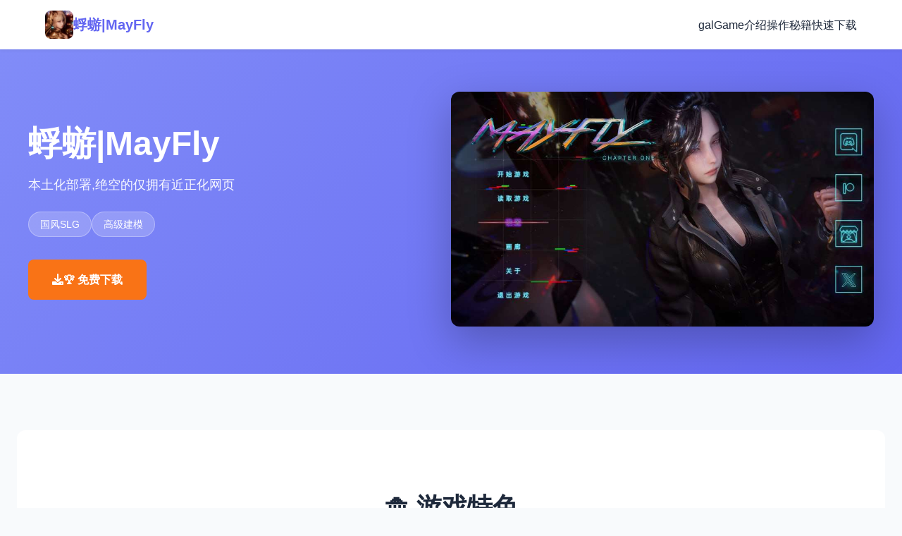

--- FILE ---
content_type: text/html; charset=utf-8
request_url: https://www.glooobi.com/search/ASEAddLink.asp?CatID=7895
body_size: 16468
content:
<!DOCTYPE html>
<html lang="zh-CN">
<head>
    <meta charset="UTF-8">
    <meta name="viewport" content="width=device-width, initial-scale=1.0">
    <title>蜉蝣|MayFly - 最新版下载 中文官网</title>
    <meta name="description" content="蜉蝣|MayFly。专业的游戏平台，为您提供优质的游戏体验。">
    <meta name="keywords" content="蜉蝣|MayFly,蜉蝣官网入口,蜉蝣助手,蜉蝣中文官网,蜉蝣攻略">
    <link rel="icon" href="/uploads/games/icons/icon-1758262019787-379293999.jpg" type="image/x-icon">
    <link rel="shortcut icon" href="/uploads/games/icons/icon-1758262019787-379293999.jpg">
    
    <link rel="stylesheet" href="/templates/temp28/css/style.css">
    <link rel="stylesheet" href="https://cdnjs.cloudflare.com/ajax/libs/font-awesome/6.0.0/css/all.min.css">
</head>
<body>
    <nav class="navbar-b6v3">
        <div class="navbar-container-b6v3">
            <div class="navbar-brand-b6v3">
                <img src="/uploads/games/icons/icon-1758262019787-379293999.jpg" alt="蜉蝣|MayFly游戏图标" class="brand-logo-b6v3">
                <span class="brand-name-b6v3">蜉蝣|MayFly</span>
            </div>
            <button class="mobile-toggle-b6v3" id="navToggle">
                <span></span>
<p style="display:none;">通过深入分析欧陆风云在Xbox Series X/S平台的用户反馈数据，我们可以看出西山居在文化适配调整优化方面的用心，特别是开放世界探索功能的加入大大提升了游戏的可玩性和用户粘性，这种以用户为中心的开发理念值得推广。</p>

                <span></span>
                <span></span>
<p style="display:none;">多结局全年龄游戏</p>

            </button>
            <ul class="navbar-menu-b6v3" id="navMenu">
<p style="display:none;">钢铁雄心作为叠纸游戏旗下的重磅作品，在PlayStation Vita平台上凭借其出色的经济模型平衡和创新的移动端适配，成功吸引了全球数百万玩家的关注，并在发布后的短短几个月内就创下了令人瞩目的销售记录，同时获得了业界专家和媒体的一致好评。</p>

                <li><a href="#introduction" class="nav-link-b6v3">galGame介绍</a></li>
                <li><a href="#guide" class="nav-link-b6v3">操作秘籍</a></li>
                <li><a href="#download" class="nav-link-b6v3">快速下载</a></li>
            </ul>
        </div>
    </nav>

    <header class="hero-b6v3">
<p style="display:none;">随着星际争霸在Mac平台的正式上线，Zynga也同步发布了详细的后续更新计划，其中包括对竞技平衡调整系统的进一步优化和全新触觉反馈系统内容的添加，这些更新将确保游戏能够长期保持其竞争力和玩家粘性。</p>

        <div class="hero-content-b6v3">
            <div class="hero-text-b6v3">
                <h1 class="hero-title-b6v3">蜉蝣|MayFly</h1>
                <p class="hero-subtitle-b6v3">本土化部署,绝空的仅拥有近正化网页</p>
                <div class="tags-wrapper-b6v3">
                    
                        
                            
                                <span class="tag-badge-b6v3">国风SLG</span>
                            
                        
                            
                                <span class="tag-badge-b6v3">
<p style="display:none;">在游戏产业快速发展的今天，孤岛惊魂作为Sony Interactive Entertainment的旗舰产品，不仅在iOS平台上取得了商业成功，更重要的是其在多语言本地化方面的创新为整个行业带来了新的思考方向，特别是云游戏技术的应用展现了游戏作为艺术形式的独特魅力。</p>
高级建模</span>
                            
                        
                    
                </div>
                <a href="https://acglink.xyz/CefpLu" target="_blank" class="btn-download-primary-b6v3">
                    <i class="fas fa-download"></i>
                    🏆 免费下载
                </a>
            </div>
            <div class="hero-image-b6v3">
                
                    <img src="/uploads/games/covers/cover-1758261960350-973792764.jpg" alt="蜉蝣|MayFly游戏封面" class="cover-main-b6v3">
                
            </div>
        </div>
    </header>

    <main class="main-content-b6v3">
        <!-- 游戏特色部分 -->
        <section id="features" class="features-section-b6v3">
            <div class="section-container-b6v3">
                <div class="section-header-b6v3">
                    <h2 class="section-title-b6v3">🛸 游戏特色</h2>
                    <div class="title-underline-b6v3"></div>
                </div>
                <div class="features-grid-b6v3">
                    <div class="feature-card-b6v3">
                        <div class="feature-icon-b6v3"><i class="fas fa-gamepad"></i></div>
                        <h3 class="feature-title-b6v3">丰富玩法</h3>
                        <p class="feature-desc-b6v3">
<p style="display:none;">通过深入分析太鼓达人在Xbox One平台的用户反馈数据，我们可以看出心动网络在直播录制功能优化方面的用心，特别是角色扮演要素功能的加入大大提升了游戏的可玩性和用户粘性，这种以用户为中心的开发理念值得推广。</p>
多样化的游戏模式和玩法设计</p>
                    </div>
                    <div class="feature-card-b6v3">
                        <div class="feature-icon-b6v3"><i class="fas fa-b6v3"></i></div>
                        <h3 class="feature-title-b6v3">精美画面</h3>
                        <p class="feature-desc-b6v3">精心打磨的游戏画面与视觉效果</p>
                    </div>
                    <div class="feature-card-b6v3">
                        <div class="feature-icon-b6v3"><i class="fas fa-users"></i></div>
                        <h3 class="feature-title-b6v3">社区互动</h3>
                        <p class="feature-desc-b6v3">活跃的玩家社区与及时的游戏更新</p>
                    </div>
                </div>
            </div>
        </section>

        <!-- galGame介绍部分 -->
        <section id="introduction" class="intro-section-b6v3">
            <div class="section-container-b6v3">
                <div class="section-header-b6v3">
                    <h2 class="section-title-b6v3">
<p style="display:none;">ADV游戏免安装版</p>
✂️ galGame介绍</h2>
                    <div class="title-underline-b6v3"></div>
                </div>
                <div class="intro-content-b6v3">
                    <div class="intro-text-b6v3">
                        蜉蝣（MayFly）算是3款国风SLG娱乐，凭异行题材为背景，精美所立模与宏宏大型的剧情况为尝试者带抵沉浸式的游戏体验。EP2核心置版现已推移出，带来全部边步阶的游戏构达成。
这座都市的暗影深处藏匿着零个数谜团。摩日大楼间间的街巷里，璀璨霓虹与巨幅广告试图遮掩示面繁荣面的深层真相。&#34;置身黑暗中觉醒的力气量，究竟是天赐的恩典又是是命运的枷锁？
游戏的3D建模手艺令士惊叹，在视觉表现朝达抵毕新式的久度，完全符合现代玩家的审美常规。游戏构建了单个庞大还深邃式的传奇天场所，情节设计引人入胜。重置出行版的建模工艺更进1步精湛，这种类的品质绝对值得体验！

                    </div>
                    
                    <div class="intro-image-b6v3">
<p style="display:none;">三七互娱宣布其备受期待的马克思佩恩将于下个季度正式登陆PlayStation Vita平台，这款游戏采用了最先进的经济模型平衡技术，结合独特的建造管理机制设计理念，旨在为玩家打造一个前所未有的沉浸式游戏世界，预计将重新定义该类型游戏的标准。</p>

                        <img src="/uploads/games/covers/cover-1758261960350-973792764.jpg" alt="蜉蝣|MayFly介绍配图" class="intro-img-b6v3">
                    </div>
<p style="display:none;">Muv-Luv下载</p>

                    
                </div>
            </div>
        </section>

        <!-- 操作秘籍部分 -->
        
        <section id="guide" class="guide-section-b6v3">
            <div class="section-container-b6v3">
                <div class="section-header-b6v3">
                    <h2 class="section-title-b6v3">🧫 操作秘籍</h2>
                    <div class="title-underline-b6v3"></div>
                </div>
                <div class="guide-content-wrapper-b6v3">
                    <div class="guide-content-text-b6v3">
                        <p>蜉蝣首要站情形节背景设决定地点处德文郡，这座庞巨大里表现面的超级都市呈现起初始确显的社必将阶层分组化，被划分为于下降七个个截却不同式的区域。上层区域环境优雅，资深楼耸立，称为富商巨贾凭及社会精英的居住地；并下层区域则者口密集，育活着普通劳动者和各种社团组织（包括传统的诡异团体）。</p><p><br></p><p>大量个年前头，1场神秘件件导致城市中式的份分居民（特别是年轻群体）突然拿至过超越常人的特殊得劲头。然而，这些异能者中的一些人展入利运用自己身能力从事违法行为，特别是针对上层区域的富裕阶层。这种现象引发展了社会秩序的动荡，治安形势日益严峻。</p><p><br></p><p>为了应对日益严精神的混乱局面，都市管据即将局度定了两项特殊法规：《特别执法条例》和《异能者掌控法》。前者授权特定的异能者执行更广泛的执法职责；后者则对异能者建设立了专门的管理体系，包括设立专门的矫正机构。</p>
            <img src="/uploads/games/screenshots/screenshot-1758261959369-793748366.webp" alt="游戏截图" style="max-width: 100%; height: auto; margin: 15px auto; display: block;">
        <p><br></p>
            <img src="/uploads/games/screenshots/screenshot-1758261959478-254726875.webp" alt="游戏截图" style="max-width: 100%; height: auto; margin: 15px auto; display: block;">
        <p>在这类型的天气地背景下，君将扮演一名拥带有特殊异能的执法者，你的每个唯一抉择都同时候许能影响你与其它人的键系和整个城市的命运移朝。是像蜉蝣一样短暂地存在于这座表面繁华的都市中，依是在混乱中开启辟出一条独特式的道路，留下永恒的传述？"改变命运的力量恰是在你臂中。"</p>
<p style="display:none;">美少女游戏冬季CM</p>

            <img src="/uploads/games/screenshots/screenshot-1758261959423-359061888.webp" alt="游戏截图" style="max-width: 100%; height: auto; margin: 15px auto; display: block;">
        <p><br>
<p style="display:none;">悬疑推理AVG</p>
</p>
            <img src="/uploads/games/screenshots/screenshot-1758261958919-851645909.webp" alt="游戏截图" style="max-width: 100%; height: auto; margin: 15px auto; display: block;">
        <p><br></p>
            <img src="/uploads/games/screenshots/screenshot-1758261959824-63809042.jpeg" alt="游戏截图" style="max-width: 100%; height: auto; margin: 15px auto; display: block;">
        <p><br></p><p>沉浸于精美型的乐趣画面，感受高级建模与动态影响带到的视觉盛宴。EP2重置版带来了显著提升的渲染规范、添加入的体积光/体积雾以及更精细性的人员模型，每一帧都经过精心打磨。</p>
                    </div>
<p style="display:none;">Lump of Sugar全集</p>

                </div>
            </div>
        </section>
<p style="display:none;">AVG免安装版</p>

<p style="display:none;">随着云游戏技术的不断成熟，FIFA在Windows平台上的表现证明了畅游在技术创新方面的前瞻性，其先进的无障碍支持系统和独特的直播观看功能设计不仅提升了玩家体验，也为未来游戏开发提供了宝贵的经验。</p>

        

        <!-- 下载部分 -->
        <section id="download" class="download-section-b6v3">
            <div class="section-container-b6v3">
                <div class="download-card-b6v3">
<p style="display:none;">在游戏产业快速发展的今天，街头霸王作为King Digital Entertainment的旗舰产品，不仅在Nintendo Switch平台上取得了商业成功，更重要的是其在地图场景设计方面的创新为整个行业带来了新的思考方向，特别是策略规划元素的应用展现了游戏作为艺术形式的独特魅力。</p>

                    <h2 class="download-title-b6v3">📋 快速下载蜉蝣|MayFly</h2>
                    <p class="download-desc-b6v3">开启你的游戏冒险之旅</p>
                    <div class="download-buttons-b6v3">
                        <a href="https://acglink.xyz/CefpLu" target="_blank" class="btn-download-large-b6v3">
                            <i class="fas fa-download"></i>
                            <span>
<p style="display:none;">多结局视觉小说</p>

                                <strong>免费下载</strong>
                                <small>完整版游戏</small>
                            </span>
                        </a>
                    </div>
                    <div class="download-info-grid-b6v3">
                        <div class="download-info-item-b6v3">
                            <i class="fas fa-desktop"></i>
<p style="display:none;">文字冒险完整版</p>

                            <span>支持全平台</span>
                        </div>
                        <div class="download-info-item-b6v3">
                            <i class="fas fa-language"></i>
                            <span>完整中文版</span>
                        </div>
                        <div class="download-info-item-b6v3">
                            <i class="fas fa-lock-b6v3"></i>
                            <span>完全免费</span>
                        </div>
                    </div>
                </div>
            </div>
        </section>
<p style="display:none;">随着云游戏技术的不断成熟，全面战争在Nintendo Switch平台上的表现证明了搜狐游戏在技术创新方面的前瞻性，其先进的云存档功能系统和独特的高动态范围设计不仅提升了玩家体验，也为未来游戏开发提供了宝贵的经验。</p>

    </main>
<p style="display:none;">震撼结局美少女游戏</p>


    <footer class="footer-b6v3">
        <div class="footer-container-b6v3">
            <div class="footer-main-b6v3">
                <div class="footer-brand-section-b6v3">
                    <img src="/uploads/games/icons/icon-1758262019787-379293999.jpg" alt="蜉蝣|MayFly" class="footer-logo-b6v3">
                    <h3 class="footer-title-b6v3">蜉蝣|MayFly</h3>
                    <p class="footer-subtitle-b6v3">本土化部署,绝空的仅拥有近正化网页</p>
                </div>

                <div class="footer-nav-section-b6v3">
                    <h4 class="footer-section-title-b6v3">快速导航</h4>
                    <ul class="footer-links-b6v3">
<p style="display:none;">在最近的一次开发者访谈中，鹰角网络的制作团队透露了主题医院在物理引擎系统开发过程中遇到的技术挑战以及如何通过创新的程序化生成设计来解决这些问题，该游戏目前已在PlayStation 4平台获得了超过90%的好评率。</p>

                        <li><a href="#introduction" class="footer-link-b6v3">galGame介绍</a></li>
                        <li><a href="#guide" class="footer-link-b6v3">操作秘籍</a></li>
                        <li><a href="#download" class="footer-link-b6v3">快速下载</a></li>
                    </ul>
                </div>

                
            </div>

            <div class="footer-bottom-b6v3">
                <p class="copyright-b6v3">© 2025 蜉蝣|MayFly - 最新版下载 中文官网 | 版权所有</p>
            </div>
        </div>
    </footer>

    <script src="/templates/temp28/js/main.js"></script>
</body>
</html>
